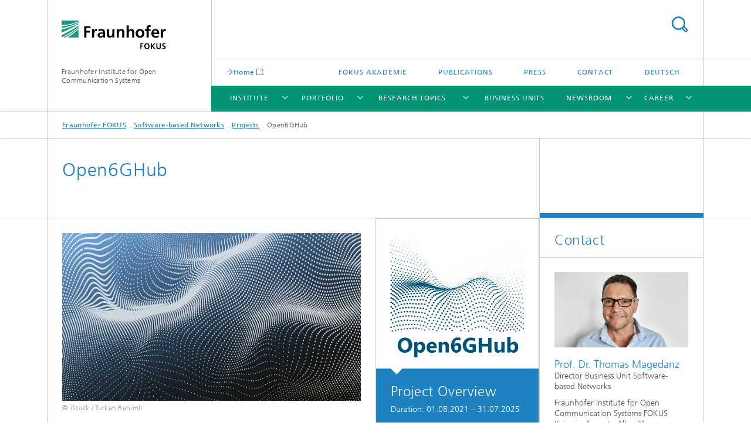

--- FILE ---
content_type: text/html;charset=utf-8
request_url: https://www.fokus.fraunhofer.de/en/ngni/projects/open6Ghub_project.html
body_size: 6854
content:
<!DOCTYPE html>
<html lang="en" class="">
<head>
    <meta charset="utf-8"/>
    <meta http-equiv="X-UA-Compatible" content="IE=edge"/>
    <meta name="viewport" content="width=device-width, initial-scale=1, user-scalable=yes"/>
    <title>Project Open6GHub -  Fraunhofer FOKUS</title>

    <!-- Avoid annoying toolbar on images in Internet Explorer -->
    <meta http-equiv="imagetoolbar" content="no" />
    <!-- Information for Robots -->
    <meta name="robots" content="noodp,noydir,index,follow" />
    <link rel="alternate" href="https://www.fokus.fraunhofer.de/de/ngni/projekte/open6Ghub_projekt.html" hreflang="de"/>
    <!-- open graph and twitter share meta data -->
    <meta property="og:title" content="Project Open6GHub -  Fraunhofer FOKUS"/>
    <meta property="og:description" content="In the Open6GHub, an organic 6G core network is being researched and developed, in which the highest requirements for reliability and flexibility in particular are taken into account. FOKUS is one of the project partners and involved in designing the essential components for an organic, distributed 6G core network and integrating them into the emerging test environments."/>
    <meta property="og:url" content="https://www.fokus.fraunhofer.de/en/ngni/projects/open6Ghub_project.html"/>
    <meta property="og:type" content="website"/>
    <meta property="og:site_name" content="Fraunhofer Institute for Open Communication Systems"/>
        <meta http-equiv="last-modified" content="2025-01-21T15:05:47.864Z" />
	<meta name="pubdate" content="2025-01-21T16:05:47.864+01:00" />
    <meta name="copyright" content="Copyright" />
    <meta name="description" content="In the Open6GHub, an organic 6G core network is being researched and developed, in which the highest requirements for reliability and flexibility in particular are taken into account. FOKUS is one of the project partners and involved in designing the essential components for an organic, distributed 6G core network and integrating them into the emerging test environments." />
    <meta name="keywords" content="NGNI-PROJECT, PROJECT" />
    <!-- / LEGACY meta tags end -->

    <!--[if !IE]>-->
        <link rel="stylesheet" href="/etc.clientlibs/fraunhofer/ui/website/css/fraunhofer.min.3ed9d7d677cdf827963599044315a9d6.css" type="text/css">
<!--<![endif]-->

    <!--[if gt IE 8]>
    	<![endif]-->

    <!-- HTML5 shim and Respond.js for IE8 support of HTML5 elements and media queries -->
    <!--[if lte IE 8]>
        <link rel="stylesheet" href="/etc.clientlibs/fraunhofer/ui/website/css/lte_ie8.min.css" type="text/css">
<script src="/etc.clientlibs/fraunhofer/ui/website/js/lte_ie8.min.js"></script>
<![endif]-->
    
    <!-- Favorite icon -->
    <link rel="shortcut icon" href="/static/css/fraunhofer/resources/img/favicons/favicon_16x16.ico" type="image/x-icon"/>
	<link rel="apple-touch-icon" sizes="180x180" href="/static/css/fraunhofer/resources/img/favicons/apple-touch-icon_180x180.png">
	<meta name="msapplication-TileColor" content="#ffffff">
	<meta name="msapplication-TileImage" content="/static/css/fraunhofer/resources/img/favicons/mstile-144x144.png">
	<link rel="icon" type="image/png" href="/static/css/fraunhofer/resources/img/favicons/favicon_32x32.png" sizes="32x32">
	<link rel="icon" type="image/png" href="/static/css/fraunhofer/resources/img/favicons/favicon_96x96.png" sizes="96x96">
	<link rel="icon" type="image/svg+xml" href="/static/css/fraunhofer/resources/img/favicons/favicon.svg" sizes="any">
	
    <!-- Platform for Internet Content Selection (PICS) self-rating -->
    <link rel="meta" href="/static/css/fraunhofer/resources/pics.rdf" type="application/rdf+xml" title="PICS labels"/>
    <!-- Open Search -->
    <link rel="search" type="application/opensearchdescription+xml" title="Fraunhofer Institute for Open Communication Systems (en)" href="/en.opensearch.xml"/>
        <meta name="geo.region" content="G8G7+CQ Berlin" />
    <meta name="geo.placename" content="Berlin" />
    <meta name="geo.position" content="52.52614;13.31448" />
        <meta name="ICBM" content="52.52614, 13.31448" />
    </head>
<body class="col-3" itemtype="https://schema.org/WebPage" itemscope="itemscope">
    <div class="fhg-wrapper">
        <header>
    <input type="hidden" class="available-languages-servlet-path" data-path="/en/ngni/projects/open6Ghub_project/jcr:content.languages.json" />
<div class="fhg-header">
    <div class="fhg-grid">
        <div class="row1">
            <div class="fhg-grid-item fhg-grid-3-2-1-1 section-search">
                <section role="search">
                    <form method="get" action="/en/search.html" id="search-form" data-suggest-url="/bin/wcm/enterprisesearch/suggest">
                        <div>
                            <input type="hidden" name="_charset_" value="UTF-8" />
                            <input name="numberResults"
                                value="15" type="hidden" />
                            <input name="page" value="1" type="hidden" />

                            <input name="scope" value="FOKUS" type="hidden"/>
                            <input name="language" value="en" type="hidden"/>
                            <input id="search-query-default-foo" disabled="disabled" value="Suchbegriff" type="hidden"/>
                            <input name="lang" id="search-query-default-foo-hidden" value="en" type="hidden"/>

                            <input type="text" autocomplete="off" name="queryString"
                                id="open6Ghub_projectsearchQuery" class="hasDefault ac_input queryStringContentHeader" maxlength="100"/>

                        </div>
                        <button type="submit">Search</button>
                    </form>
                </section>
            </div>

            <div class="fhg-grid-item fhg-grid-1-1-1-1 section-title">
                <a href="/en.html"><div class="logo-heading">
                    	<img class="logo" alt="Fraunhofer-Institut für Offene Kommunikationssysteme" title="Logo Fraunhofer FOKUS" src="/content/dam/fokus/fokus.svg"/>
                        Fraunhofer Institute for Open Communication Systems</div>
                </a></div>
        </div>


        <div class="row2">
            <div class="fhg-grid-item fhg-grid-1-1-1-1 section-about text-site-identifier">
                <a href="/en.html">Fraunhofer Institute for Open Communication Systems</a></div>

            <div class="fhg-grid-item fhg-grid-3-2-1-1 section-nav" id="menu">
                <div class="row2-1">

                    <div class="fhg-grid-item section-mainlink">
                        <a href="/en.html" class="fhg-arrowed-link" target="_blank">Home</a></div>
                    <div class="fhg-grid-item section-menu-plus">
                        <nav>
                            <ul>
                                <li><a href="/en/portfolio/akademie.html">FOKUS Akademie</a></li>
                                <li><a href="/en/publications.html">Publications </a></li>
                                <li><a href="/en/newsroom/press.html">Press</a></li>
                                <li><a href="/en/contact.html">Contact</a></li>
                                <li class="lang"><a href="/de/ngni/projekte/open6Ghub_projekt.html">Deutsch</a></li>
                                        </ul>
                        </nav>
                    </div>
                </div>

                <div class="nav-fhg" id="nav"><div class="section-menu">
        <nav>
            <ul class="fhg-mainmenu">
            <li class="lvl-1 ">
	                <span class="navigable"><a href="/en/fokus.html">Institute</a></span>
	                        <div class="submenu">
	                        	<span class="btn close">[X]</span>
	                        	<span class="mainmenu-title follow-link"><a href="/en/fokus.html">Institute</a></span>
	                            <ul>
	                                <li class="lvl-2">
                                            <a href="/en/fokus/organisation.html">Organisation</a></li>
	                                <li class="lvl-2">
                                            <a href="/en/fokus/management.html">Head of Institute</a></li>
	                                <li class="lvl-2">
                                            <a href="/en/fokus/scientific-excellence-at-fraunhofer-fokus.html">Scientific excellence</a></li>
	                                <li class="lvl-2">
                                            <a href="/en/fokus/projects.html">Projects</a></li>
	                                <li class="lvl-2">
                                            <a href="/en/fokus/institute-network.html">Network</a></li>
	                                </ul>
	                        </div>
	                    </li>
			<li class="lvl-1 ">
	                <span class="navigable"><a href="/en/portfolio.html">Portfolio</a></span>
	                        <div class="submenu">
	                        	<span class="btn close">[X]</span>
	                        	<span class="mainmenu-title follow-link"><a href="/en/portfolio.html">Portfolio</a></span>
	                            <ul>
	                                <li class="lvl-2">
                                            <a href="/en/portfolio/customers-partners.html">For Customers and Partners</a></li>
	                                <li class="lvl-2">
                                            <a href="/en/portfolio/innovations.html">Innovations and Technologies</a></li>
	                                <li class="lvl-2">
                                            <a href="/en/portfolio/labs.html">Labs and Testbeds</a></li>
	                                <li class="lvl-2 showInHeader">
                                            <a href="/en/portfolio/akademie.html">FOKUS Akademie</a></li>
	                                <li class="lvl-2">
                                            <a href="/en/portfolio/solutions.html">Solutions for current challenges</a></li>
	                                <li class="lvl-2">
                                            <a href="/en/portfolio/hightech-agenda.html">Hightech Agenda</a></li>
	                                <li class="lvl-2">
                                            <a href="/en/portfolio/open-source.html">Open Source Software</a></li>
	                                </ul>
	                        </div>
	                    </li>
			<li class="lvl-1 ">
	                <span class="navigable"><a href="/en/research-topics.html">Research Topics</a></span>
	                        <div class="submenu">
	                        	<span class="btn close">[X]</span>
	                        	<span class="mainmenu-title follow-link"><a href="/en/research-topics.html">Research Topics</a></span>
	                            <ul>
	                                <li class="lvl-2">
                                            <a href="/en/research-topics/ai.html">Artificial Intelligence</a></li>
	                                <li class="lvl-2">
                                            <a href="/en/research-topics/quantum-computing.html">Quantum Computing</a></li>
	                                <li class="lvl-2">
                                            <a href="/en/research-topics/sustainability.html">Digital sustainability</a></li>
	                                <li class="lvl-2">
                                            <a href="/en/research-topics/digitale-vernetzung.html">Digital Networking</a></li>
	                                <li class="lvl-2">
                                            <a href="/en/research-topics/digital-life.html">Digital Life</a></li>
	                                <li class="lvl-2">
                                            <a href="/en/research-topics/digital-governance.html">Digital Governance</a></li>
	                                <li class="lvl-2">
                                            <a href="/en/research-topics/security-certification.html">Security & Certification</a></li>
	                                </ul>
	                        </div>
	                    </li>
			<li class="lvl-1 ">
	                <span><a href="/en/business-units.html">Business Units</a></span>
                    	</li>
			<li class="lvl-1 ">
	                <span class="navigable"><a href="/en/newsroom.html">Newsroom</a></span>
	                        <div class="submenu">
	                        	<span class="btn close">[X]</span>
	                        	<span class="mainmenu-title follow-link"><a href="/en/newsroom.html">Newsroom</a></span>
	                            <ul>
	                                <li class="lvl-2">
                                            <a href="/en/newsroom/news.html">News</a></li>
	                                <li class="lvl-2">
                                            <a href="/en/newsroom/newsletter.html">Newsletter</a></li>
	                                <li class="lvl-2 showInHeader">
                                            <a href="/en/newsroom/press.html">Press</a></li>
	                                <li class="lvl-2">
                                            <a href="/en/newsroom/events.html">Events</a></li>
	                                <li class="lvl-2 is-expandable">
                                            <span class="follow-link navigable"><a href="/en/newsroom/infomaterialien.html">Information material and videos</a></span>

		                                            <ul>
		                                                <li class="lvl-3">
		                                                        <a href="/en/newsroom/infomaterialien/video.html">Videos and Animations</a></li>
		                                                </ul>
                                                </li>
	                                </ul>
	                        </div>
	                    </li>
			<li class="lvl-1  showInHeader">
	                <span><a href="/en/publications.html">Publications </a></span>
                    	</li>
			<li class="lvl-1 ">
	                <span class="navigable"><a href="/en/career.html">Career</a></span>
	                        <div class="submenu">
	                        	<span class="btn close">[X]</span>
	                        	<span class="mainmenu-title follow-link"><a href="/en/career.html">Career</a></span>
	                            <ul>
	                                <li class="lvl-2">
                                            <a href="/en/career/science.html">After university</a></li>
	                                <li class="lvl-2">
                                            <a href="/en/career/students.html">During your Studies</a></li>
	                                <li class="lvl-2">
                                            <a href="/en/career/pupils.html">During the School Period</a></li>
	                                <li class="lvl-2">
                                            <a href="/en/career/application.html">FAQ Application</a></li>
	                                <li class="lvl-2">
                                            <a href="/en/career/final_papers.html">Final thesis at Fraunhofer FOKUS</a></li>
	                                </ul>
	                        </div>
	                    </li>
			<li class="lvl-1  showInHeader">
	                <span><a href="/en/contact.html">Contact</a></span>
                    	</li>
			<li class="more lvl-1" id="morefield"><span class="navigable"><span>More</span></span>
	                <ul></ul>
	            </li>
            </ul>
        </nav>
    </div>
</div>
</div>
        </div>
    </div>
</div>
<div data-emptytext="stage_parsys_hint" class="dummyclass"></div>
<nav class="breadcrumbs text-secondary">

	<div class="drop-down-bar">
		<p>Where am I?</p>
	</div>
	<div class="wrapper">
		<ul>
			<li><a href="/en.html">Fraunhofer FOKUS</a></li>
					<li><a href="/en/ngni.html">Software-based Networks</a></li>
					<li><a href="/en/ngni/projects.html">Projects</a></li>
					<li>Open6GHub</li>
					</ul>
	</div>
</nav>
<div class="fhg-section-separator fhg-heading-separator fhg-grid fhg-grid-4-columns ">
    <div class="fhg-grid-item">
        <h1>Open6GHub</h1>
        </div>
    <div class="fhg-grid-item empty"></div>
    </div>
</header>
<div class="fhg-main fhg-grid fhg-grid-3-columns">
            <div class="contentPar parsys"><div data-emptytext-sectionParsys="section_component_hint" data-emptytext="Drag components here" class="sectionComponent parbase section" data-emptytext-teaserParsys="section_component_marginal_column_parsys_hint"><div class="fhg-grid-section">
    <div class="fhg-grid fhg-grid-2-columns">
        <section>
            <div class="sectionParsys parsys"><div data-emptytext="linklist_add_items" class="fhg-content-article fhg-grid section"><article>
    <div class="row">
        <div class=" fhg-grid-item fhg-grid-2-1">
        <figure  itemscope="" itemtype="http://schema.org/ImageObject" itemprop="image" class="fhg-content image "><picture>
				    <!--[if IE 9]><video style="display: none;"><![endif]-->
				    <source srcset="/en/ngni/projects/open6Ghub_project/jcr:content/contentPar/sectioncomponent_cop/sectionParsys/textwithasset/imageComponent/image.img.png/1737471906739/NGNI-Turkan-Rahimli-iStock-1393621463-1200x675px.png" media="(min-width: 2560px)">
				    <source srcset="/en/ngni/projects/open6Ghub_project/jcr:content/contentPar/sectioncomponent_cop/sectionParsys/textwithasset/imageComponent/image.img.4col.png/1737471906739/NGNI-Turkan-Rahimli-iStock-1393621463-1200x675px.png" media="(min-width: 1440px)">
				    <source srcset="/en/ngni/projects/open6Ghub_project/jcr:content/contentPar/sectioncomponent_cop/sectionParsys/textwithasset/imageComponent/image.img.2col.png/1737471906739/NGNI-Turkan-Rahimli-iStock-1393621463-1200x675px.png" media="(min-width: 480px)">
				    <source srcset="/en/ngni/projects/open6Ghub_project/jcr:content/contentPar/sectioncomponent_cop/sectionParsys/textwithasset/imageComponent/image.img.1col.png/1737471906739/NGNI-Turkan-Rahimli-iStock-1393621463-1200x675px.png" media="(min-width: 320px)">
				    <!--[if IE 9]></video><![endif]-->
				    <img data-height="675.0" src="/en/ngni/projects/open6Ghub_project/jcr:content/contentPar/sectioncomponent_cop/sectionParsys/textwithasset/imageComponent/image.img.png/1737471906739/NGNI-Turkan-Rahimli-iStock-1393621463-1200x675px.png" alt="Blau-Schwarzer Farbverlauf mit weißen Punkten, die in Wellen angeordnet sind" data-width="1200.0" style="object-position:50% 50%;" itemprop="url contentUrl" title="NGNI, Projekte: Open6GHub">
				    </picture>
			<figcaption>
        <span  itemprop="copyrightNotice" class="figure-meta text-copyright">© iStock / Turkan Rahimli</span><div  itemprop="description" class="figure-desc"></div></figcaption>
</figure></div>
<div class=" fhg-grid-item fhg-grid-2-1">
        <div class="fhg-content fhg-richtext">
<p><b>In the “Open6GHub” project, a holistic 6G system is to be designed that meets the requirements of users and society after 2030. In the European context, this will provide contributions to a global 6G harmonization process and standard that takes into account German interests in terms of societal priorities while strengthening the competitiveness of companies and technological sovereignty as well as the position of Germany and Europe in the international competition for 6G. First, the 17 project partners involved are looking at application scenarios in the connected factory, rural areas, and agriculture.</b></p> 
<p>At Open6GHub, an organic 6G core network is being researched and developed, taking the highest requirements for reliability and flexibility into account. The team of the Software-based Networks business unit benefits from many years of 4G and 5G core network expertise to design the essential components for an organic, distributed 6G core network and integrate them into the emerging test environments. The goal of the Open6GHub is to provide contributions to a global 6G harmonization process and standard in a European context.</p> 
<p>The Open6GHub is part of the 6G strategy of the Federal Ministry of Education and Research (BMBF), which is to be funded with up to 250 million euros over 4 years. A total of around 50 research partners from science and industry are involved in the four hubs. The project coordinator for the Open6GHub is the German Research Center for Artificial Intelligence (DFKI), and this hub in particular is being supported with 68 million euros. In addition to the Open6GHub, Fraunhofer FOKUS is also involved in the Hub 6G-RIC.</p></div>
</div>
</div>
</article>
</div>
</div>
</section>
    </div>
    <div class="fhg-content-marginal fhg-grid">
            <div class="fhg-grid-column-sizer"></div>
            <aside>
                <div class="teaserParsys parsys"><div data-emptytext="linklist_add_items" class="teaser__item section"><div class="fhg-grid-item teaser-default teaser-default--size-1x2 teaser-default--variant- teaser-default--color-blue  teaser-default--has-image js-teaser-ellipsis">
    <div class="teaser-default__content">
    	<a href="https://www.open6ghub.de/#" class="teaser-default__image teaser-default__image--linked teaser-default__image--large large" style="background-image: url(&#39;/en/ngni/projects/open6Ghub_project/jcr:content/contentPar/sectioncomponent_cop/teaserParsys/teaser/image.img.2col.large.png/1737454729821/Logo-Open-6G-Hub-Projekt-500x500.png&#39;);background-position: 50% 50%" target="_blank">&nbsp;</a><div class="teaser-default__text">
        	<div class="teaser-default__text-caption js-teaser-default__text-caption">
	            <h3 class="teaser-default__text-headline">Project Overview</h3>
	            <div class="teaser-default__text-richtext"><p>Duration: 01.08.2021 – 31.07.2025</p> 
<p>&nbsp;</p></div>
	            </div>
	        <div class="teaser-default__text-cta js-teaser-default__text-cta">
	            <ul class="teaser-default__text-cta--list fhg-list arrowed-list">
	                        <li class="linkComponent section"><a href="https://www.open6ghub.de/#" class="" target="_blank">Project page Open6GHub</a></li>
<li class="linkComponent section"><a href="/en/ngni/projects/6GRIC_project.html" class="">Project page 6G-RIC</a></li>
<li class="linkComponent section"></li>
</ul>
	                </div>
        </div>
    	</div>
</div>
</div>
</div>
</aside>
        </div>
    </div></div>
<div data-emptytext-sectionParsys="section_component_hint" data-emptytext="Drag components here" class="sectionComponent parbase section" data-emptytext-teaserParsys="section_component_marginal_column_parsys_hint"><div class="fhg-grid-section">
    <div class="fhg-grid fhg-grid-3-columns">
        <section>
            <div class="sectionParsys parsys"><div class="fhg-content-article fhg-grid section"><article>
    <div class="row">
        <div class="fhg-grid-item fhg-grid-3-2-1">
	<div class="fhg-content fhg-richtext">
		<hr></div>
</div>
</div>
</article>
</div>
<div class="fhg-content-article fhg-grid section"><article>
    <div class="row">
        <div class="fhg-grid-item fhg-grid-3-2-1 fhg-inline-image">
	<div class="inline-content inline-content--pull-left fhg-grid-1-2-1">
	<figure  itemscope="" itemtype="http://schema.org/ImageObject" itemprop="image" class="fhg-content image "><picture>
				    <!--[if IE 9]><video style="display: none;"><![endif]-->
				    <source srcset="/en/ngni/projects/open6Ghub_project/jcr:content/contentPar/sectioncomponent_cop_1042908740/sectionParsys/textwithinlinedimage_366498826/imageComponent1/image.img.png/1737451633904/SDGIcon9-en-400x400.png" media="(min-width: 2560px)">
				    <source srcset="/en/ngni/projects/open6Ghub_project/jcr:content/contentPar/sectioncomponent_cop_1042908740/sectionParsys/textwithinlinedimage_366498826/imageComponent1/image.img.4col.png/1737451633904/SDGIcon9-en-400x400.png" media="(min-width: 1440px)">
				    <source srcset="/en/ngni/projects/open6Ghub_project/jcr:content/contentPar/sectioncomponent_cop_1042908740/sectionParsys/textwithinlinedimage_366498826/imageComponent1/image.img.2col.png/1737451633904/SDGIcon9-en-400x400.png" media="(min-width: 769px)">
				    <source srcset="/en/ngni/projects/open6Ghub_project/jcr:content/contentPar/sectioncomponent_cop_1042908740/sectionParsys/textwithinlinedimage_366498826/imageComponent1/image.img.2col.png/1737451633904/SDGIcon9-en-400x400.png" media="(min-width: 480px)">
				    <source srcset="/en/ngni/projects/open6Ghub_project/jcr:content/contentPar/sectioncomponent_cop_1042908740/sectionParsys/textwithinlinedimage_366498826/imageComponent1/image.img.1col.png/1737451633904/SDGIcon9-en-400x400.png" media="(min-width: 320px)">
				    <!--[if IE 9]></video><![endif]-->
				    <img data-height="400.0" src="/en/ngni/projects/open6Ghub_project/jcr:content/contentPar/sectioncomponent_cop_1042908740/sectionParsys/textwithinlinedimage_366498826/imageComponent1/image.img.png/1737451633904/SDGIcon9-en-400x400.png" alt="Sustainable Development Goal 9: Instustry, Innovation and Infrastructure" data-width="400.0" style="object-position:50% 50%;" itemprop="url contentUrl" title="SDG Logo 9">
				    </picture>
			<figcaption>
        <div  itemprop="description" class="figure-desc"></div></figcaption>
</figure></div>
	<div class="fhg-content fhg-richtext">
		<p><a href="/en/research-topics/sustainability.html">United Nations Sustainable Development Goal 9</a></p> 
<p>&nbsp;</p></div>
</div></div>
</article>
</div>
<div class="fhg-content-article fhg-grid section"><article>
    <div class="fhg-grid-item fhg-grid-3-2-1 fhg-content heading">
                <h2 id="Funded-by" class="fragment">Funded by</h2>
                    </div>
        <div class="row">
        </div>
</article>
</div>
<div class="fhg-grid fhg-content-article section"><article>
<div class="fhg-grid-item fhg-grid-1-2-1">
    <figure  itemscope="" itemtype="http://schema.org/ImageObject" itemprop="image" class="fhg-content image "><picture>
				    <!--[if IE 9]><video style="display: none;"><![endif]-->
				    <source srcset="/en/ngni/projects/open6Ghub_project/jcr:content/contentPar/sectioncomponent_cop_1042908740/sectionParsys/imagerow/imageComponent1/image.img.png/1737544276169/FAME-Partners-public-bodies-Logo-Bundesministerium-f-r-Bildung-und-Forschung-400x200.png" media="(min-width: 2560px)">
				    <source srcset="/en/ngni/projects/open6Ghub_project/jcr:content/contentPar/sectioncomponent_cop_1042908740/sectionParsys/imagerow/imageComponent1/image.img.4col.png/1737544276169/FAME-Partners-public-bodies-Logo-Bundesministerium-f-r-Bildung-und-Forschung-400x200.png" media="(min-width: 1440px)">
				    <source srcset="/en/ngni/projects/open6Ghub_project/jcr:content/contentPar/sectioncomponent_cop_1042908740/sectionParsys/imagerow/imageComponent1/image.img.2col.png/1737544276169/FAME-Partners-public-bodies-Logo-Bundesministerium-f-r-Bildung-und-Forschung-400x200.png" media="(min-width: 769px)">
				    <source srcset="/en/ngni/projects/open6Ghub_project/jcr:content/contentPar/sectioncomponent_cop_1042908740/sectionParsys/imagerow/imageComponent1/image.img.2col.png/1737544276169/FAME-Partners-public-bodies-Logo-Bundesministerium-f-r-Bildung-und-Forschung-400x200.png" media="(min-width: 480px)">
				    <source srcset="/en/ngni/projects/open6Ghub_project/jcr:content/contentPar/sectioncomponent_cop_1042908740/sectionParsys/imagerow/imageComponent1/image.img.1col.png/1737544276169/FAME-Partners-public-bodies-Logo-Bundesministerium-f-r-Bildung-und-Forschung-400x200.png" media="(min-width: 320px)">
				    <!--[if IE 9]></video><![endif]-->
				    <img data-height="200.0" src="/en/ngni/projects/open6Ghub_project/jcr:content/contentPar/sectioncomponent_cop_1042908740/sectionParsys/imagerow/imageComponent1/image.img.png/1737544276169/FAME-Partners-public-bodies-Logo-Bundesministerium-f-r-Bildung-und-Forschung-400x200.png" alt="Logo Bundesministerium für Bildung und Forschung" data-width="400.0" style="object-position:50% 50%;" itemprop="url contentUrl" title="Logo BMBF">
				    </picture>
			<figcaption>
        <div  itemprop="description" class="figure-desc"></div></figcaption>
</figure></div>
<div class="fhg-grid-item fhg-grid-1-2-1">
    <figure  itemscope="" itemtype="http://schema.org/ImageObject" itemprop="image" class="fhg-content image "><figcaption>
        <div  itemprop="description" class="figure-desc"></div></figcaption>
</figure></div>
<div class="fhg-grid-item fhg-grid-1-2-1">
    <figure  itemscope="" itemtype="http://schema.org/ImageObject" itemprop="image" class="fhg-content image "><figcaption>
        <div  itemprop="description" class="figure-desc"></div></figcaption>
</figure></div>
</article></div>
</div>
</section>
    </div>
    </div></div>
</div>
</div>
        <div class="fhg-sidebar">
                <aside>
                    <div class="bcardssnav parsysbcardssnav parsys"><div class="business-card blue-ribbon">
    <h3>Contact</h3>
    <div class="card-container" >
        <div class="businesscardinclude"><div class="card"><div class="img img-horizontal">
        <img src="/content/businesscards/fokus/ngni/thomas_magedanz/jcr:content/businesscard/image.img.1col.png/1744211783596/NGNI-Thomas-Magedanz-2018-16-9-Fraunhofer-FOKUS.png" alt="Thomas Magedanz" title="Portrait: Prof. Dr. Thomas Magedanz, Fraunhofer FOKUS"/>
            </div>
    <div class="content">
        <h3>Contact Press / Media</h3>
        <div class="info">
            <h4 class="name">
                Prof. Dr. Thomas Magedanz</h4>
            <p class="position">Director Business Unit Software-based Networks</p>
            <p class="address">
                Fraunhofer Institute for Open Communication Systems FOKUS<br/>Kaiserin-Augusta-Allee 31<br/>10589&nbsp;Berlin,&nbsp;Germany</p>
            <p class="phone">
                Phone&nbsp;+49 30 3463-7229</p>
            <div class="cta-block">
                <ul class="fhg-list arrowed-list">
                    <li class="sendMail"><a href="mailto:thomas.magedanz@fokus.fraunhofer.de" contact="Thomas Magedanz">Send email</a></li>
                    <li class="printMail" style="display:none">thomas.magedanz@fokus.fraunhofer.de</li>
                    <li><a href="/en/usr/thomas_magedanz.html">more info</a></li>
                    </ul>
            </div>
        </div>
    </div>
</div></div>
<div class="businesscardinclude"><div class="card"><div class="img img-horizontal">
        <img src="/content/businesscards/fokus/ngni/marius-iulian_corici/jcr:content/businesscard/image.img.1col.png/1768476524632/NGNI-Marius-Corici-2021-16-9-Phillip-Plum.png" alt="Marius-Iulian Corici" title="Portrait: Marius Corici, Fraunhofer FOKUS, 2021"/>
            </div>
    <div class="content">
        <h3>Contact Press / Media</h3>
        <div class="info">
            <h4 class="name">
                Dr.-Ing. Marius-Iulian Corici</h4>
            <p class="position">Director Business Unit Software-based Networks</p>
            <p class="address">
                Fraunhofer Institute for Open Communication Systems FOKUS<br/>Kaiserin-Augusta-Allee 31<br/>10589&nbsp;Berlin,&nbsp;Germany</p>
            <p class="phone">
                Phone&nbsp;+49 30 3463-7271</p>
            <div class="cta-block">
                <ul class="fhg-list arrowed-list">
                    <li class="sendMail"><a href="mailto:marius-iulian.corici@fokus.fraunhofer.de" contact="Marius-Iulian Corici">Send email</a></li>
                    <li class="printMail" style="display:none">marius-iulian.corici@fokus.fraunhofer.de</li>
                    <li><a href="/en/usr/marius-iulian_corici.html">more info</a></li>
                    </ul>
            </div>
        </div>
    </div>
</div></div>
</div>
</div>
</div>
</aside>
            </div>
        <div class="sep sectionseparator"><script data-scf-json="true" type='application/json' id='/en/ngni/projects/open6Ghub_project/jcr:content/sep'>{"id":"/en/ngni/projects/open6Ghub_project/jcr:content/sep","resourceType":"fraunhofer/components/sectionseparator","url":"/en/ngni/projects/open6Ghub_project/_jcr_content/sep.social.json","friendlyUrl":"/en/ngni/projects/open6Ghub_project.html"}</script><div class="fhg-section-separator"></div>
</div>
<footer>
    <div class="fhg-footer">
        <h2 class="invisible fragment" id="Navigation-and-Social-Media">Navigation and Social Media</h2>
        <div class="fhg-grid">
            <div class="fhg-social">
    <div class="fhg-grid">
        <div class="fhg-grid-item fhg-grid-3-2-2-1">
		</div>
        <div class="fhg-grid-item fhg-grid-1-1-1-1 secondary-buttons">
            <div class="fhg-grid-item-contents">
                <button class="print">Print</button>
                <!--<button>Download</button>-->
            </div>
        </div>
    </div>
</div><div class="row-quick-links links-list">
        <div class="fhg-grid-item fhg-grid-1-1-1-1 section-h-links">
            </div>
        <div class="fhg-grid-item fhg-grid-3-2-1-1 section-links">
            <ul class="fhg-list arrowed-list">
                </ul>
        </div>
    </div>
<div class="row-social">
                <div class="fhg-grid-item section-follow">
        <h3 class="title">Follow us</h3>
        <ul>
            <li>
                        <a href="https://www.facebook.com/fraunhoferfokus" target="_blank" class="button fb" title=""></a>
                    </li>
                <li>
                        <a href="https://twitter.com/fraunhoferfokus" target="_blank" class="button tw" title=""></a>
                    </li>
                <li>
                        <a href="https://www.linkedin.com/company/fraunhoferfokus" target="_blank" class="button in" title=""></a>
                    </li>
                <li>
                        <a href="https://www.xing.com/pages/fraunhoferfokus" target="_blank" class="button x" title=""></a>
                    </li>
                <li>
                        <a href="https://www.youtube.com/user/FraunhoferFOKUS" target="_blank" class="button yt" title=""></a>
                    </li>
                </ul>
    </div>
</div>
            <div class="row-footer-nav">
    <div class="fhg-grid-item fhg-grid-3-2-1-1 section-menu text-secondary">
        <nav>
            <ul>
                <li>
                        <a href="/en/sitemap.html">Sitemap</a></li>
                <li>
                        <a href="/en/contact.html">Contact</a></li>
                <li>
                        <a href="/en/publishing-notes.html">Publishing Notes</a></li>
                <li>
                        <a href="/en/data_protection.html">Data Protection</a></li>
                </ul>
        </nav>
    </div>
    <div class="fhg-grid-item fhg-grid-1-1-1-1 section-copy text-secondary">
    	<span>© 2026 </span>     
    </div>
</div>
</div>
        <div class="print-footer">
            <p><strong>Source: Fraunhofer-Gesellschaft<br>Fraunhofer Institute for Open Communication Systems - Project Open6GHub</strong></p>
            <p>Online in Internet; URL: https://www.fokus.fraunhofer.de/en/ngni/projects/open6Ghub_project.html</p>
            <p>Date: 16.1.2026 09:47</p>
        </div>
    </div>
</footer>
</div>
    <script src="/etc.clientlibs/fraunhofer/ui/website/js/thirdparty/requirejs.min.js"></script>
<script src="/etc.clientlibs/fraunhofer/ui/website/js/fraunhofer.min.js"></script>
<!--[if lte IE 9]>
    <script type="text/javascript">
        require(['input-placeholder']);
    </script>
<![endif]-->
<!-- Tracking Code BEGIN --><script type="text/javascript">(function(d,s){var l=d.createElement(s),e=d.getElementsByTagName(s)[0];
l.async=true;l.type='text/javascript';
l.src='https://c.leadlab.click/b1fdb0667d2d0f0e.js';
e.parentNode.insertBefore(l,e);})(document,'script');</script><!-- Tracking Code END --></body>
</html>

--- FILE ---
content_type: image/svg+xml
request_url: https://www.fokus.fraunhofer.de/content/dam/fokus/fokus.svg
body_size: 2824
content:
<?xml version="1.0" encoding="utf-8"?>
<!-- Generator: Adobe Illustrator 16.0.0, SVG Export Plug-In . SVG Version: 6.00 Build 0)  -->
<!DOCTYPE svg PUBLIC "-//W3C//DTD SVG 1.1//EN" "http://www.w3.org/Graphics/SVG/1.1/DTD/svg11.dtd">
<svg version="1.1" id="Ebene_1" xmlns="http://www.w3.org/2000/svg" xmlns:xlink="http://www.w3.org/1999/xlink" x="0px" y="0px"
	 width="258px" height="72px" viewBox="0 0 258 72" style="enable-background:new 0 0 258 72;" xml:space="preserve">
<style type="text/css">
<![CDATA[
	.st0{fill:#179C7D;}
	.st1{fill:#FFFFFF;}
]]>
</style>
<g>
	<path class="st0" d="M0,41.697c9.874-5.083,24.338-13.302,41.507-25.317v-4.033C26.396,22.233,11.031,30.171,0,35.422V41.697z"/>
	<path class="st0" d="M0,29.654c10.994-4.479,26.36-11.399,41.507-20.408V7.255C27.271,14.317,12.48,18.737,0,21.493V29.654z"/>
	<path class="st0" d="M41.507,41.717V21.432c-9.45,7.966-18.809,14.864-26.67,20.285H41.507z"/>
	<path class="st0" d="M9.53,41.717c7.465-4.432,16.526-10.215,25.55-16.974c2.105-1.578,4.255-3.203,6.428-4.883v-2.514
		C28.151,27.359,14.519,35.706,3.869,41.717H9.53z"/>
	<path class="st0" d="M0,18.542c12.14-2.135,26.993-5.976,41.507-12.874V3.407C26.881,9.973,12.242,12.757,0,13.748V18.542z"/>
	<path class="st0" d="M0,0v11.62c0.907-0.056,1.831-0.121,2.775-0.194c10.093-0.776,23.867-2.56,38.732-8.987V0H0z"/>
	<g>
		<g>
			<path class="st1" d="M0,11.62v2.128c12.242-0.991,26.881-3.775,41.507-10.341V2.439C26.643,8.866,12.868,10.65,2.775,11.426
				C1.831,11.5,0.907,11.564,0,11.62z"/>
		</g>
	</g>
	<g>
		<g>
			<path class="st1" d="M0,21.493c12.48-2.756,27.271-7.176,41.507-14.238V5.669C26.993,12.566,12.14,16.407,0,18.542V21.493z"/>
		</g>
	</g>
	<g>
		<g>
			<path class="st1" d="M0,35.422c11.031-5.251,26.396-13.189,41.507-23.075V9.246C26.36,18.255,10.994,25.175,0,29.654V35.422z"/>
		</g>
	</g>
	<g>
		<g>
			<path class="st1" d="M9.53,41.717h5.308c7.861-5.42,17.22-12.319,26.67-20.285V19.86c-2.173,1.68-4.322,3.305-6.428,4.883
				C26.056,31.502,16.995,37.285,9.53,41.717z"/>
		</g>
	</g>
	<g>
		<g>
			<path class="st1" d="M0,41.717h3.869c10.65-6.011,24.282-14.357,37.638-24.371V16.38C24.338,28.396,9.874,36.614,0,41.697V41.717
				z"/>
		</g>
	</g>
</g>
<path d="M243.927,41.697h5.338v-7.534c0-2.947,0-8.369,4.34-8.369c0.957,0,1.916,0.158,2.395,0.439v-5.378
	c-0.562-0.16-1.119-0.16-1.635-0.16c-3.188,0-5.379,3.23-5.617,5.138h-0.082v-4.658h-4.738V41.697z M238.587,36.199
	c-1.994,1.114-4.223,2.073-6.816,2.073c-3.301,0-5.613-1.873-5.857-5.185h14.184c0-7.172-2.148-12.391-9.762-12.391
	c-6.371,0-9.52,4.9-9.52,10.838c0,6.738,3.941,10.641,10.719,10.641c2.871,0,5.096-0.557,7.053-1.635V36.199z M225.913,29.422
	c0.244-2.75,1.752-4.821,4.742-4.821s4.188,2.232,4.344,4.821H225.913z M208.86,41.697h5.338v-16.62h4.66v-3.903h-4.66v-2.551
	c0-1.593,0.561-3.149,2.355-3.149c1.154,0,1.832,0.44,2.305,0.72l0.441-4.424c-1.033-0.239-2.549-0.439-3.904-0.439
	c-4.225,0-6.535,2.869-6.535,6.973v2.87h-3.943v3.903h3.943V41.697z M187.624,30.935c0-3.068,1.672-6.097,5.141-6.097
	c3.508,0,5.178,2.95,5.178,6.097c0,3.429-1.072,7.095-5.178,7.095C188.696,38.029,187.624,34.322,187.624,30.935 M182.042,31.576
	c0,5.893,3.949,10.598,10.723,10.598c6.812,0,10.756-4.705,10.756-10.598c0-6.776-4.656-10.88-10.756-10.88
	C186.708,20.695,182.042,24.8,182.042,31.576 M159.81,41.697h5.342V31.652c0-2.628,0.836-6.814,4.703-6.814
	c3.426,0,3.463,3.389,3.463,5.898v10.961h5.336V28.744c0-4.622-2.111-8.049-6.969-8.049c-2.789,0-5.1,1.276-6.449,3.268h-0.084
	V11.811h-5.342V41.697z M135.468,41.697h5.336V31.652c0-2.628,0.84-6.814,4.703-6.814c3.426,0,3.465,3.389,3.465,5.898v10.961h5.344
	V28.744c0-4.622-2.115-8.049-6.975-8.049c-2.789,0-5.062,0.918-6.734,3.268h-0.084v-2.789h-5.055V41.697z M129.966,21.175h-5.342
	v10.042c0,2.627-0.836,6.812-4.701,6.812c-3.427,0-3.467-3.389-3.467-5.899V21.175h-5.339v12.95c0,4.621,2.112,8.049,6.973,8.049
	c2.788,0,5.101-1.273,6.733-3.268h0.081v2.791h5.061V21.175z M93.544,35.759c0-3.15,3.546-3.548,5.938-3.548h2.312
	c0,1.596-0.239,3.067-1.117,4.226c-0.836,1.11-2.109,1.834-3.744,1.834C95.021,38.271,93.544,37.51,93.544,35.759 M90.836,26.833
	c1.793-1.357,4.063-2.232,6.336-2.232c3.146,0,4.621,1.115,4.621,4.424h-2.949c-2.23,0-4.861,0.196-6.893,1.194
	c-2.033,0.998-3.505,2.79-3.505,5.861c0,3.901,3.545,6.094,7.17,6.094c2.431,0,5.102-1.273,6.335-3.545h0.081
	c0.042,0.635,0.042,1.986,0.239,3.068h4.701c-0.119-1.598-0.198-3.033-0.24-4.586c-0.039-1.513-0.079-3.067-0.079-5.14v-2.63
	c0-6.057-2.59-8.646-8.845-8.646c-2.272,0-5.06,0.6-7.133,1.555L90.836,26.833z M74.779,41.697h5.339v-7.534
	c0-2.947,0-8.369,4.342-8.369c0.957,0,1.913,0.158,2.393,0.439v-5.378c-0.558-0.16-1.115-0.16-1.634-0.16
	c-3.187,0-5.379,3.23-5.618,5.138h-0.08v-4.658h-4.742V41.697z M55.494,41.697h5.579V29.5h9.404v-4.383h-9.404v-6.852h9.882v-4.382
	H55.494V41.697z"/>
<g>
	<path d="M193.578,55.868h7.475v2.194h-4.777v3.43h4.545v2.191h-4.545v6.101h-2.697V55.868z"/>
	<path d="M203.229,62.787c0-2.166,0.564-3.893,1.695-5.184c1.118-1.301,2.749-1.959,4.896-1.974
		c2.131,0.027,3.762,0.691,4.893,1.994c1.129,1.289,1.693,3.011,1.693,5.163c-0.01,2.142-0.57,3.868-1.675,5.184
		c-1.131,1.343-2.768,2.027-4.911,2.055c-2.158-0.027-3.789-0.704-4.896-2.034C203.794,66.688,203.229,64.953,203.229,62.787z
		 M206.043,62.787c-0.012,1.303,0.276,2.453,0.867,3.451c0.59,1.035,1.559,1.566,2.91,1.594c0.692,0,1.282-0.147,1.771-0.44
		c0.488-0.29,0.874-0.677,1.156-1.153c0.564-0.998,0.847-2.148,0.847-3.451c0-1.289-0.288-2.424-0.867-3.407
		c-0.604-1.013-1.573-1.529-2.907-1.557c-1.324,0.027-2.281,0.544-2.872,1.557C206.344,60.363,206.043,61.498,206.043,62.787z"/>
	<path d="M219.548,55.868h2.698v5.981l4.854-5.981h3.313l-5.53,6.56l5.761,7.356h-3.525l-4.835-6.458h-0.037v6.458h-2.698V55.868z"
		/>
	<path d="M232.975,55.868h2.695v8.037c-0.013,1.193,0.201,2.14,0.637,2.831c0.436,0.73,1.156,1.096,2.158,1.096
		c1.027,0,1.752-0.365,2.177-1.096c0.409-0.691,0.616-1.638,0.616-2.831v-8.037h2.696v8.895c-0.053,3.561-1.881,5.314-5.489,5.263
		c-3.61,0.052-5.44-1.702-5.49-5.263V55.868z"/>
	<path d="M252.143,57.823c-0.232,0-0.463,0.027-0.693,0.081c-0.245,0.052-0.478,0.151-0.693,0.297
		c-0.207,0.135-0.38,0.332-0.521,0.6c-0.142,0.251-0.212,0.57-0.212,0.957c0,0.292,0.089,0.537,0.268,0.736
		c0.183,0.201,0.407,0.38,0.677,0.539c0.295,0.16,0.616,0.306,0.963,0.438c0.334,0.146,0.687,0.299,1.059,0.458
		c0.373,0.146,0.732,0.32,1.078,0.52c0.361,0.211,0.675,0.471,0.946,0.775c0.269,0.293,0.494,0.646,0.673,1.059
		c0.153,0.426,0.232,0.938,0.232,1.536c-0.027,1.502-0.521,2.577-1.486,3.229c-0.96,0.651-2.149,0.978-3.561,0.978
		c-0.695,0-1.28-0.055-1.753-0.16c-0.49-0.094-1.055-0.22-1.698-0.378l0.251-2.513c0.951,0.559,1.966,0.845,3.045,0.857
		c0.552,0,1.085-0.147,1.6-0.44c0.513-0.29,0.776-0.743,0.789-1.354c0-0.332-0.077-0.619-0.23-0.857
		c-0.181-0.238-0.407-0.438-0.675-0.598c-0.592-0.319-1.266-0.625-2.023-0.917c-0.373-0.16-0.726-0.345-1.058-0.559
		c-0.349-0.199-0.671-0.438-0.966-0.718c-0.27-0.293-0.493-0.646-0.674-1.057c-0.181-0.41-0.27-0.898-0.27-1.454
		c0.026-1.542,0.521-2.646,1.483-3.31c0.926-0.625,1.996-0.938,3.217-0.938c1.157,0,2.229,0.168,3.218,0.5l-0.251,2.291
		C254.016,58.035,253.105,57.838,252.143,57.823z"/>
</g>
</svg>
